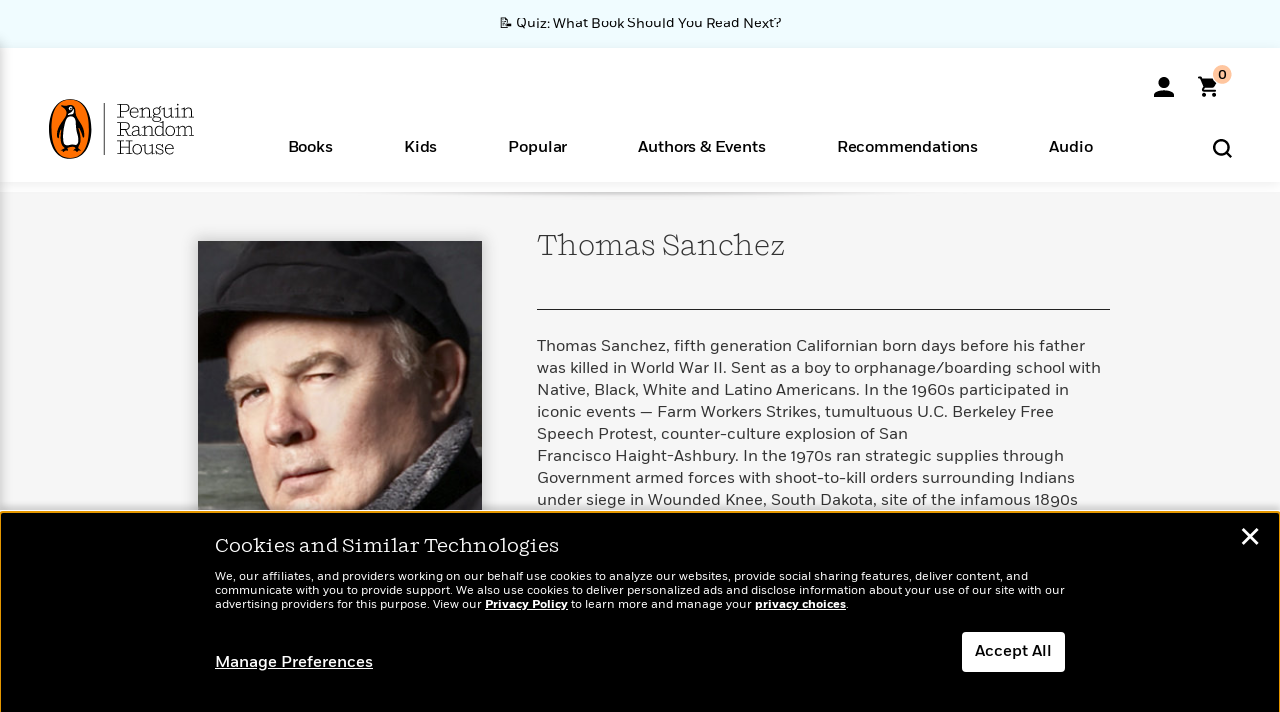

--- FILE ---
content_type: text/css
request_url: https://www.penguinrandomhouse.com/wp-content/themes/penguinrandomhouse/css/carousel.min.css?ver=cb20251217025943
body_size: 4606
content:
.authors-category .carousel.multi-category-author .viewport .slider .item .title a{color:#707070}.authors-category .carousel.multi-category-author .viewport .slider .item .title a:hover{color:#707070}.carousel{clear:both;position:relative;height:auto;opacity:1;transition-property:opacity;transition-duration:2.25s;transition-timing-function:ease;transition-delay:0s;-webkit-transition-property:opacity;-webkit-transition-duration:2.25s;-webkit-transition-timing-function:ease;-webkit-transition-delay:0s;-moz-transition-property:opacity;-moz-transition-duration:2.25s;-moz-transition-timing-function:ease;-moz-transition-delay:0s;margin:0 0 20px 0}.carousel.center-on-less .viewport{text-align:center}.carousel.center-on-less .viewport .slider.slider-center{left:0px;transition:0s !important;width:auto !important;display:inline-block !important;float:none !important}.carousel .control{position:absolute;z-index:129;display:none;top:0;bottom:0;padding:16% 0;width:40px}@media screen and (min-device-width:1200px) and (-webkit-min-device-pixel-ratio:1){.carousel .control{display:block}}.carousel .control:focus{outline:0 none}.carousel .control .arrow{font-size:500%;color:#000;z-index:119;padding:0;font-family:"Fort-Light"}.carousel .control .fa{font-size:430%;color:#000;z-index:119;padding:130% 4px}.carousel .control.right{right:-40px;padding:0;top:30%}.carousel .control.left{left:-35px;padding:0;top:30%}.carousel .control.decommission{display:none}.carousel.discovery-grid .viewport .slider.loading{background:transparent url(../images/loader.svg) 150px 50% no-repeat;transition-property:none;-moz-transition-property:none;-webkit-transition-property:none}.carousel.discovery-grid .viewport .slider.loading .item{visibility:hidden}.carousel.discovery-grid .viewport .slider .item .img.isbn-bg{height:100%;border:3px solid #f6f6f6;box-shadow:0px 0px 13px 1px #f6f6f6;-moz-box-shadow:0px 0px 13px 1px #f6f6f6;-webkit-box-shadow:0px 0px 13px 1px #f6f6f6;background:#f6f6f6 url('../images/loader.svg') 50% 50% no-repeat;background-size:contain;opacity:unset}.carousel.discovery-grid .viewport .slider .item .img.isbn-bg:hover{-ms-filter:"progid:DXImageTransform.Microsoft.Alpha(Opacity=85)";filter:alpha(opacity=85)}.carousel.discovery-grid .viewport .slider .item .img img{max-height:100%;width:auto}.carousel.discovery-grid .viewport .slider .item .img img.img-lacuna{opacity:0;-ms-filter:"progid:DXImageTransform.Microsoft.Alpha(Opacity=0)";filter:alpha(opacity=0);border:2px solid transparent;box-shadow:0px 0px 13px 1px transparent;-moz-box-shadow:0px 0px 13px 1px transparent;-webkit-box-shadow:0px 0px 13px 1px transparent}.carousel.multi-category-home,.carousel.multi-category-list{margin:0;padding:5px 5px 0 0}.carousel.multi-category-home.homepage,.carousel.multi-category-list.homepage{border-top:0 none;margin-top:2em;margin-bottom:2em}.carousel.multi-category-home.list,.carousel.multi-category-list.list{border-top:0 none;margin-top:2em;margin-bottom:2em}.carousel.multi-category-home .viewport,.carousel.multi-category-list .viewport{max-width:100%}.carousel.multi-category-home .viewport .slider .item,.carousel.multi-category-list .viewport .slider .item{zoom:1;margin:0 1px;position:relative}.carousel.multi-category-home .viewport .slider .item.out-of-view,.carousel.multi-category-list .viewport .slider .item.out-of-view{display:none}.carousel.multi-category-home .viewport .slider .item .title,.carousel.multi-category-list .viewport .slider .item .title{position:absolute;bottom:0;left:0;right:0;text-align:center;margin:0;padding:10px 4px 4px 4px;line-height:1.15;font-family:"Shift-Book";font-size:16px;background-color:#f6f6f6}.carousel.multi-category-home .viewport .slider .item .title a,.carousel.multi-category-list .viewport .slider .item .title a{color:#000}.carousel.multi-category-home .viewport .slider .item .title a:hover,.carousel.multi-category-list .viewport .slider .item .title a:hover{text-decoration:underline;text-decoration-color:#FA6400}.carousel.multi-category-home .viewport .slider .item .img,.carousel.multi-category-list .viewport .slider .item .img{padding:10px;border:0 none;height:100%;position:relative}.carousel.multi-category-home .viewport .slider .item .img a,.carousel.multi-category-list .viewport .slider .item .img a{height:100%;position:static}.carousel.multi-category-home .viewport .slider .item .img a img,.carousel.multi-category-list .viewport .slider .item .img a img{border:0 none;border-radius:0;left:0;right:0;top:0;bottom:0;position:absolute;margin:auto;width:90%;height:auto;box-shadow:none;-moz-box-shadow:none;-webkit-box-shadow:none}.carousel.multi-category-home .viewport .slider .item .bg,.carousel.multi-category-list .viewport .slider .item .bg{position:absolute;top:0;bottom:0;left:0;right:0;opacity:0.5;-ms-filter:"progid:DXImageTransform.Microsoft.Alpha(Opacity=50)";filter:alpha(opacity=50)}.carousel.multi-category-series .viewport .slider .item .img .title{text-align:left;margin-top:12px;font-family:"Fort-Book"}.carousel.multi-category-series .viewport .slider .item .img .title a{color:#000;text-decoration:underline}.carousel.multi-category-series .viewport .slider .item .img .title a:hover{text-decoration-color:#FA6400}.carousel.multi-category-list .viewport .slider .item{margin-right:25px}.carousel.multi-category-list .viewport .slider .item .img a img{width:80%}.carousel.multi-category-author{margin-top:0.333em}.carousel.multi-category-author.homepage .viewport .slider .item .title{font-size:100%;color:#666;font-family:"Shift-Light";font-style:normal}.carousel.multi-category .control.left,.carousel.multi-category .control.right{top:35%}.carousel.multi-category,.carousel.multi-category-author,.carousel.recommended{padding:0px 5px 0 0}.carousel.multi-category.homepage,.carousel.multi-category-author.homepage,.carousel.recommended.homepage,.carousel.multi-category.no-top-border,.carousel.multi-category-author.no-top-border,.carousel.recommended.no-top-border{border-top:0 none}.carousel.multi-category .viewport,.carousel.multi-category-author .viewport,.carousel.recommended .viewport{max-width:100%}.carousel.multi-category .viewport .slider .item,.carousel.multi-category-author .viewport .slider .item,.carousel.recommended .viewport .slider .item{float:left;zoom:1;margin:0 25px 0 0}.carousel.multi-category .viewport .slider .item .title,.carousel.multi-category-author .viewport .slider .item .title,.carousel.recommended .viewport .slider .item .title,.carousel.multi-category .viewport .slider .item .contributor,.carousel.multi-category-author .viewport .slider .item .contributor,.carousel.recommended .viewport .slider .item .contributor,.carousel.multi-category .viewport .slider .item .seriesNumber,.carousel.multi-category-author .viewport .slider .item .seriesNumber,.carousel.recommended .viewport .slider .item .seriesNumber,.carousel.multi-category .viewport .slider .item .onsale,.carousel.multi-category-author .viewport .slider .item .onsale,.carousel.recommended .viewport .slider .item .onsale,.carousel.multi-category .viewport .slider .item .seriesName,.carousel.multi-category-author .viewport .slider .item .seriesName,.carousel.recommended .viewport .slider .item .seriesName{text-align:left;width:95%;margin:0;line-height:1.15}.carousel.multi-category .viewport .slider .item .title a,.carousel.multi-category-author .viewport .slider .item .title a,.carousel.recommended .viewport .slider .item .title a,.carousel.multi-category .viewport .slider .item .contributor a,.carousel.multi-category-author .viewport .slider .item .contributor a,.carousel.recommended .viewport .slider .item .contributor a,.carousel.multi-category .viewport .slider .item .seriesNumber a,.carousel.multi-category-author .viewport .slider .item .seriesNumber a,.carousel.recommended .viewport .slider .item .seriesNumber a,.carousel.multi-category .viewport .slider .item .onsale a,.carousel.multi-category-author .viewport .slider .item .onsale a,.carousel.recommended .viewport .slider .item .onsale a,.carousel.multi-category .viewport .slider .item .seriesName a,.carousel.multi-category-author .viewport .slider .item .seriesName a,.carousel.recommended .viewport .slider .item .seriesName a{text-decoration:underline}.carousel.multi-category .viewport .slider .item .title a:hover,.carousel.multi-category-author .viewport .slider .item .title a:hover,.carousel.recommended .viewport .slider .item .title a:hover,.carousel.multi-category .viewport .slider .item .contributor a:hover,.carousel.multi-category-author .viewport .slider .item .contributor a:hover,.carousel.recommended .viewport .slider .item .contributor a:hover,.carousel.multi-category .viewport .slider .item .seriesNumber a:hover,.carousel.multi-category-author .viewport .slider .item .seriesNumber a:hover,.carousel.recommended .viewport .slider .item .seriesNumber a:hover,.carousel.multi-category .viewport .slider .item .onsale a:hover,.carousel.multi-category-author .viewport .slider .item .onsale a:hover,.carousel.recommended .viewport .slider .item .onsale a:hover,.carousel.multi-category .viewport .slider .item .seriesName a:hover,.carousel.multi-category-author .viewport .slider .item .seriesName a:hover,.carousel.recommended .viewport .slider .item .seriesName a:hover{color:#000;text-decoration-color:#FA6400}.carousel.multi-category .viewport .slider .item .credit,.carousel.multi-category-author .viewport .slider .item .credit,.carousel.recommended .viewport .slider .item .credit{font-family:'Fort-Light';line-height:1.25;text-align:left;margin:2% 0 0 1px;font-size:12px;color:#000}.carousel.multi-category .viewport .slider .item .title,.carousel.multi-category-author .viewport .slider .item .title,.carousel.recommended .viewport .slider .item .title{font-family:"Fort-Book-Italic";margin:10px 0 2px 0}.carousel.multi-category .viewport .slider .item .title a,.carousel.multi-category-author .viewport .slider .item .title a,.carousel.recommended .viewport .slider .item .title a{color:#000;text-decoration:underline}.carousel.multi-category .viewport .slider .item .title a:hover,.carousel.multi-category-author .viewport .slider .item .title a:hover,.carousel.recommended .viewport .slider .item .title a:hover{text-decoration-color:#FA6400}.carousel.multi-category .viewport .slider .item .seriesName,.carousel.multi-category-author .viewport .slider .item .seriesName,.carousel.recommended .viewport .slider .item .seriesName{font-family:"Fort-Medium"}.carousel.multi-category .viewport .slider .item .seriesName a,.carousel.multi-category-author .viewport .slider .item .seriesName a,.carousel.recommended .viewport .slider .item .seriesName a{color:#333}.carousel.multi-category .viewport .slider .item .contributor,.carousel.multi-category-author .viewport .slider .item .contributor,.carousel.recommended .viewport .slider .item .contributor{font-style:italic;font-family:"Fort-Medium";line-height:1.2}@media (min-width:768px){.carousel.multi-category .viewport .slider .item .contributor,.carousel.multi-category-author .viewport .slider .item .contributor,.carousel.recommended .viewport .slider .item .contributor{line-height:1.3}}.carousel.multi-category .viewport .slider .item .contributor a,.carousel.multi-category-author .viewport .slider .item .contributor a,.carousel.recommended .viewport .slider .item .contributor a{color:#707070}.carousel.multi-category .viewport .slider .item .contributor a:hover,.carousel.multi-category-author .viewport .slider .item .contributor a:hover,.carousel.recommended .viewport .slider .item .contributor a:hover{color:#707070}.carousel.multi-category .viewport .slider .item .img,.carousel.multi-category-author .viewport .slider .item .img,.carousel.recommended .viewport .slider .item .img{padding:0;border:0 none}.carousel.multi-category .viewport .slider .item .img a,.carousel.multi-category-author .viewport .slider .item .img a,.carousel.recommended .viewport .slider .item .img a{height:100%}.carousel.multi-category .viewport .slider .item .img a img,.carousel.multi-category-author .viewport .slider .item .img a img,.carousel.recommended .viewport .slider .item .img a img{border:2px solid #ddd;left:0;right:auto;box-shadow:0px 0px 13px 1px #ddd;-moz-box-shadow:0px 0px 13px 1px #ddd;-webkit-box-shadow:0px 0px 13px 1px #ddd}.carousel.multi-category .viewport .slider .item.see-more .img,.carousel.multi-category-author .viewport .slider .item.see-more .img,.carousel.recommended .viewport .slider .item.see-more .img{background-color:#eee;margin:4px;height:auto;padding:0;border:2px solid #e7e7e7;box-shadow:0px 0px 13px 1px #ddd;-moz-box-shadow:0px 0px 13px 1px #ddd;-webkit-box-shadow:0px 0px 13px 1px #ddd}.carousel.multi-category .viewport .slider .item.see-more .img:hover,.carousel.multi-category-author .viewport .slider .item.see-more .img:hover,.carousel.recommended .viewport .slider .item.see-more .img:hover{background-color:#f6f6f6}.carousel.multi-category .viewport .slider .item.see-more .img a,.carousel.multi-category-author .viewport .slider .item.see-more .img a,.carousel.recommended .viewport .slider .item.see-more .img a{height:auto;line-height:1.15;padding:63% 1%;margin:0;text-decoration:none;color:#000}.carousel.multi-category .viewport .slider .item.see-more .img a:hover,.carousel.multi-category-author .viewport .slider .item.see-more .img a:hover,.carousel.recommended .viewport .slider .item.see-more .img a:hover{text-decoration:underline;text-decoration-color:#FA6400}.carousel.multi-category .viewport .slider .item.see-more .img a:hover div.all,.carousel.multi-category-author .viewport .slider .item.see-more .img a:hover div.all,.carousel.recommended .viewport .slider .item.see-more .img a:hover div.all{text-decoration:underline;text-decoration-color:#FA6400}.carousel.multi-category .viewport .slider .item.see-more .img a div.all,.carousel.multi-category-author .viewport .slider .item.see-more .img a div.all,.carousel.recommended .viewport .slider .item.see-more .img a div.all{color:#000;font-weight:bold;text-transform:uppercase;font-size:70%;margin:0 0 4px 0;line-height:1}.carousel.multi-category.multi-category-author .control,.carousel.multi-category-author.multi-category-author .control,.carousel.recommended.multi-category-author .control{padding:9% 0;top:10%}.carousel.multi-category.multi-category-author .viewport .slider .item,.carousel.multi-category-author.multi-category-author .viewport .slider .item,.carousel.recommended.multi-category-author .viewport .slider .item{position:relative}.carousel.multi-category.multi-category-author .viewport .slider .item .contributor,.carousel.multi-category-author.multi-category-author .viewport .slider .item .contributor,.carousel.recommended.multi-category-author .viewport .slider .item .contributor{font-size:16px;font-family:"Shift-Medium";font-style:normal}.carousel.multi-category.multi-category-author .viewport .slider .item .contributor a,.carousel.multi-category-author.multi-category-author .viewport .slider .item .contributor a,.carousel.recommended.multi-category-author .viewport .slider .item .contributor a{color:#000;text-decoration:underline;text-decoration-thickness:from-font}.carousel.multi-category.multi-category-author .viewport .slider .item .contributor a:hover,.carousel.multi-category-author.multi-category-author .viewport .slider .item .contributor a:hover,.carousel.recommended.multi-category-author .viewport .slider .item .contributor a:hover{text-decoration-color:#FA6400}.carousel.multi-category.multi-category-author .viewport .slider .item .wingding,.carousel.multi-category-author.multi-category-author .viewport .slider .item .wingding,.carousel.recommended.multi-category-author .viewport .slider .item .wingding,.carousel.multi-category.multi-category-author .viewport .slider .item .initials,.carousel.multi-category-author.multi-category-author .viewport .slider .item .initials,.carousel.recommended.multi-category-author .viewport .slider .item .initials{position:absolute;left:0;right:0;margin:auto;height:40px;cursor:pointer}.carousel.multi-category.multi-category-author .viewport .slider .item .wingding,.carousel.multi-category-author.multi-category-author .viewport .slider .item .wingding,.carousel.recommended.multi-category-author .viewport .slider .item .wingding{top:20%;background:transparent url('../images/sprites.png') 50% -40px no-repeat}.carousel.multi-category.multi-category-author .viewport .slider .item .initials,.carousel.multi-category-author.multi-category-author .viewport .slider .item .initials,.carousel.recommended.multi-category-author .viewport .slider .item .initials{top:33%;line-height:1;height:auto;width:100%;color:#222;font-size:220%;font-family:"Shift-Light";text-transform:uppercase}.carousel.multi-category.multi-category-author .viewport .slider .item .initials:hover,.carousel.multi-category-author.multi-category-author .viewport .slider .item .initials:hover,.carousel.recommended.multi-category-author .viewport .slider .item .initials:hover{color:#222}.carousel.multi-category.multi-category-author .viewport .slider .item .img.author-bg,.carousel.multi-category-author.multi-category-author .viewport .slider .item .img.author-bg,.carousel.recommended.multi-category-author .viewport .slider .item .img.author-bg,.carousel.multi-category.multi-category-author .viewport .slider .item .img.isbn-bg,.carousel.multi-category-author.multi-category-author .viewport .slider .item .img.isbn-bg,.carousel.recommended.multi-category-author .viewport .slider .item .img.isbn-bg{height:260px;border:2px solid #f6f6f6;box-shadow:0px 0px 13px 1px #fefefe;-moz-box-shadow:0px 0px 13px 1px #fefefe;-webkit-box-shadow:0px 0px 13px 1px #fefefe;background:#fefefe url('../images/loader.svg') 50% 20% no-repeat;background-size:100%}.carousel.multi-category.multi-category-author .viewport .slider .item .img.author-bg:hover,.carousel.multi-category-author.multi-category-author .viewport .slider .item .img.author-bg:hover,.carousel.recommended.multi-category-author .viewport .slider .item .img.author-bg:hover,.carousel.multi-category.multi-category-author .viewport .slider .item .img.isbn-bg:hover,.carousel.multi-category-author.multi-category-author .viewport .slider .item .img.isbn-bg:hover,.carousel.recommended.multi-category-author .viewport .slider .item .img.isbn-bg:hover{opacity:.85;-ms-filter:"progid:DXImageTransform.Microsoft.Alpha(Opacity=85)";filter:alpha(opacity=85)}.carousel.multi-category.multi-category-author .viewport .slider .item .img.isbn-bg,.carousel.multi-category-author.multi-category-author .viewport .slider .item .img.isbn-bg,.carousel.recommended.multi-category-author .viewport .slider .item .img.isbn-bg{opacity:0.5;-ms-filter:"progid:DXImageTransform.Microsoft.Alpha(Opacity=50)";filter:alpha(opacity=50)}.carousel.multi-category.multi-category-author .viewport .slider .item .img.isbn-bg:hover,.carousel.multi-category-author.multi-category-author .viewport .slider .item .img.isbn-bg:hover,.carousel.recommended.multi-category-author .viewport .slider .item .img.isbn-bg:hover{opacity:.45;-ms-filter:"progid:DXImageTransform.Microsoft.Alpha(Opacity=45)";filter:alpha(opacity=45)}.carousel.multi-category.multi-category-author .viewport .slider .item .img a img,.carousel.multi-category-author.multi-category-author .viewport .slider .item .img a img,.carousel.recommended.multi-category-author .viewport .slider .item .img a img{max-height:100%;width:auto}.carousel.multi-category.multi-category-author .viewport .slider .item .img a img.author-lacuna,.carousel.multi-category-author.multi-category-author .viewport .slider .item .img a img.author-lacuna,.carousel.recommended.multi-category-author .viewport .slider .item .img a img.author-lacuna{opacity:0;-ms-filter:"progid:DXImageTransform.Microsoft.Alpha(Opacity=0)";filter:alpha(opacity=0);border:2px solid transparent;box-shadow:0px 0px 13px 1px transparent;-moz-box-shadow:0px 0px 13px 1px transparent;-webkit-box-shadow:0px 0px 13px 1px transparent;height:200px !important}.carousel.multi-category.multi-category-author .viewport .slider .item .contributor,.carousel.multi-category-author.multi-category-author .viewport .slider .item .contributor,.carousel.recommended.multi-category-author .viewport .slider .item .contributor{margin-top:5px;word-wrap:break-word}.carousel.multi-category.multi-category-author .viewport .slider .item.see-more .img,.carousel.multi-category-author.multi-category-author .viewport .slider .item.see-more .img,.carousel.recommended.multi-category-author .viewport .slider .item.see-more .img{height:250px;border:2px solid #f6f6f6;box-shadow:0px 0px 13px 1px #fefefe;-moz-box-shadow:0px 0px 13px 1px #fefefe;-webkit-box-shadow:0px 0px 13px 1px #fefefe;margin:0;position:relative}.carousel.multi-category.multi-category-author .viewport .slider .item.see-more .img a,.carousel.multi-category-author.multi-category-author .viewport .slider .item.see-more .img a,.carousel.recommended.multi-category-author .viewport .slider .item.see-more .img a{position:absolute;top:42%;left:0;right:0;margin:auto;padding:0}.carousel.series-triad .viewport .slider .item{padding:25px 25px 0 25px;border-radius:5px;border:1ps solid #999;background-color:#ccc;position:relative}.carousel.series-triad .viewport .slider .item .bg{position:absolute;margin:auto;top:0;bottom:0;left:0;right:0;opacity:0.5}.carousel.series-triad .viewport .slider .item .title{margin:10px 0 20px;font-family:"Shift-Bold";font-size:125%;position:relative}.carousel.series-triad .viewport .slider .item .title a{color:#222}.carousel.series-triad .viewport .slider .item .authorname{position:relative;top:-20px;margin-bottom:20px}.carousel.series-triad.extendedcarousel .viewport .slider .item{margin:0 4px 0 0}.carousel.series-by-genre .viewport .slider .item .bg,.carousel.series-by-genre-one .viewport .slider .item .bg{padding:20px}.carousel.series-by-genre .viewport .slider .item .title,.carousel.series-by-genre-one .viewport .slider .item .title{padding:10px 10px 6px;margin:0;font-family:"Shift-Bold";font-size:90%;position:relative;background-color:#fff;height:100%}.carousel.series-by-genre .viewport .slider .item .title a,.carousel.series-by-genre-one .viewport .slider .item .title a{color:#222}.carousel.multi{background-color:#f3f3f4;padding:25px 5px 25px 0}.carousel.multi .control.right{right:-50px}.carousel.multi .viewport{max-width:640px}.carousel.multi .viewport .slider .item{float:left;zoom:1}.carousel.multi .viewport .slider .item .img a img{display:inline-block;text-align:center}.carousel.contributor .viewport{width:100%;max-width:720px}.carousel.contributor .viewport .slider{width:100%;position:static}.carousel.contributor .viewport .slider .item{font-family:"Fort-Light";float:left;zoom:1;margin-right:15px}@media (min-width:768px){.carousel.contributor .viewport .slider .item{margin-bottom:9px}}.carousel.contributor .viewport .slider .item .img{max-width:220px}.carousel.contributor .viewport .slider .item .img.isbn-bg{height:250px;border:0 none;box-shadow:0px 0px 13px 1px #fefefe;-moz-box-shadow:0px 0px 13px 1px #fefefe;-webkit-box-shadow:0px 0px 13px 1px #fefefe;background:#fefefe url('../images/loader.svg') 50% 50% no-repeat;background-size:contain}.carousel.contributor .viewport .slider .item .img.isbn-bg:hover{opacity:.85;-ms-filter:"progid:DXImageTransform.Microsoft.Alpha(Opacity=85)";filter:alpha(opacity=85)}.carousel.contributor .viewport .slider .item .img.isbn-bg:hover{opacity:.85;-ms-filter:"progid:DXImageTransform.Microsoft.Alpha(Opacity=85)";filter:alpha(opacity=85)}.carousel.contributor .viewport .slider .item .img img{max-height:100%;width:auto}.carousel.contributor .viewport .slider .item .img img.img-lacuna{opacity:0;visibility:hidden;-ms-filter:"progid:DXImageTransform.Microsoft.Alpha(Opacity=0)";filter:alpha(opacity=0);border:2px solid transparent;box-shadow:0px 0px 13px 1px transparent;-moz-box-shadow:0px 0px 13px 1px transparent;-webkit-box-shadow:0px 0px 13px 1px transparent}.carousel.contributor .viewport .slider .item .title{font-size:100%;text-align:left;padding:0 2px;margin-top:5px}.carousel.contributor .viewport .slider .item .title a{color:#333}.carousel.recommended{background-color:transparent;border-top:0 none}.carousel.recommended.recommended-generic .control{padding:15% 0}.carousel.recommended.recommended-generic .control.right{right:-50px}.carousel.recommended.recommended-generic .viewport{width:100%;max-width:100%}.carousel.recommended .viewport .slider .item .img{padding-bottom:10px}.carousel.guide-recommended{background-color:transparent}.carousel.guide-recommended .control.right{right:-50px}.carousel.guide-recommended .viewport{max-width:940px}.carousel.guide-recommended .viewport .slider .item{float:left;zoom:1}.carousel.guide-recommended .viewport .slider .item .img{padding-bottom:10px}.carousel.guide-recommended .viewport .slider .item .contributor{font-size:90%;font-style:italic;font-family:"Fort-Book"}.carousel.guide-recommended .viewport .slider .item .contributor a{color:#777}.carousel .viewport{overflow:hidden;z-index:9}.carousel .viewport .slider{width:10000%;max-width:none;position:relative;height:100%;float:left;-webkit-overflow-scrolling:touch;transition-property:left;transition-duration:0.8s;transition-timing-function:cubic-bezier(0, 0, 0, 1);transition-delay:0s;-webkit-transition-property:left;-webkit-transition-duration:0.8s;-webkit-transition-timing-function:cubic-bezier(0, 0, 0, 1);-webkit-transition-delay:0s;-moz-transition-property:left;-moz-transition-duration:0.8s;-moz-transition-timing-function:cubic-bezier(0, 0, 0, 1);-moz-transition-delay:0s}.carousel .viewport .slider .item{display:inline-block;margin:0 25px 0 0;text-align:center;vertical-align:top;height:100%;padding:0;float:left}.carousel .viewport .slider .item .img{padding:3px;height:auto}.carousel .viewport .slider .item .img a{display:block;position:relative;height:100%}.carousel .viewport .slider .item .img a img{width:100%;height:auto;border-radius:2px;-moz-border-radius:2px;-webkit-border-radius:2px}.carousel .viewport .slider .item .caption{padding:2px 10px;font-size:90%;color:#666;max-width:98%;margin:auto}@media (min-width:769px) and (max-width:991px){.carousel.multi{padding:0;margin:0 -40px 20px 0;background-color:transparent}.carousel.multi .viewport .slider .item{margin:0 5px 0 0}.carousel.multi .viewport .slider .item .img{border:1px solid #eee;padding:3px}.carousel.multi .control.right{right:65px}.carousel.multi .control.left{left:-35px}.carousel.recommended.recommended-generic{margin:0}.carousel.recommended{padding:0;margin:0 0 20px 0;background-color:transparent}.carousel.recommended .viewport .slider .item{margin:0 5px 0 0}.carousel.recommended .viewport .slider .item .img{padding:3px}.carousel.recommended .control.left{left:-35px}.carousel .viewport .slider .item{margin:0 5px 0 0}}@media (max-width:768px){.carousel.multi .control,.carousel.multi-category .control,.carousel.multi-category-author .control,.carousel.recommended.recommended-generic .control{display:none}.carousel.multi .control .fa,.carousel.multi-category .control .fa,.carousel.multi-category-author .control .fa,.carousel.recommended.recommended-generic .control .fa,.carousel.multi .control .arrow,.carousel.multi-category .control .arrow,.carousel.multi-category-author .control .arrow,.carousel.recommended.recommended-generic .control .arrow{display:none}.carousel.recommended.recommended-generic h1{text-align:center}.carousel.multi-category .viewport,.carousel.multi-category-author .viewport{max-width:110%;margin:0 -100px 0 0}.carousel.contributor .viewport{width:100%}.carousel.contributor .viewport .slider{width:10000%;position:relative}.carousel.contributor .viewport .slider .item{margin-right:5px}.carousel.recommended .control{background:rgba(255,255,255,0.8);margin:0;height:100px;top:50%;-webkit-transform:translateY(-50%);-ms-transform:translateY(-50%);transform:translateY(-50%);padding:0;display:block;z-index:4}.carousel.recommended .control.decommission{display:none}.carousel.recommended .control .arrow{color:#000;padding:10% 4px;line-height:1;top:16px;position:relative;font-size:400%}.carousel.recommended .control.left{left:-18px;margin:0}.carousel.recommended .control.right{right:-12px;margin:0}}@media (min-width:600px){.carousel .control{display:block}}@media (max-width:600px){.carousel.discovery-grid{margin:0 3%;padding:10px 0}.carousel.discovery-grid .viewport{max-width:100%}.carousel.discovery-grid .viewport .slider{max-width:10000%;min-height:170px}.carousel.discovery-grid .viewport .slider.mobile{margin-bottom:20px}.carousel.discovery-grid .viewport .slider .item{margin:0 5px 0 0}.carousel.discovery-grid .viewport .slider .item .img.isbn-bg{border:0 none;background:none;background-size:contain;background-repeat:no-repeat;background-position:0 0;box-shadow:none;-webkit-box-shadow:none;-moz-box-shadow:none}.carousel.multi-category-list .viewport .slider .item{margin-right:5px}.carousel.multi-category-list .viewport .slider .item .title{font-size:85%;padding-left:3px;padding-right:3px}}@media (max-width:480px){.carousel.multi-category .control.left,.carousel.multi-category-author .control.left{display:none}.carousel.multi-category .control.right,.carousel.multi-category-author .control.right{width:20%;margin:auto 0;position:absolute;height:100%;bottom:0;right:0;top:0}.carousel.multi-category .control.right .fa,.carousel.multi-category-author .control.right .fa,.carousel.multi-category .control.right .arrow,.carousel.multi-category-author .control.right .arrow{display:none}.carousel.multi-category .viewport,.carousel.multi-category-author .viewport{max-width:110%;margin:0 -100px 0 0}.carousel.multi-category .viewport .slider .item,.carousel.multi-category-author .viewport .slider .item{margin:0 15px 0 0}.carousel.multi-category .viewport .slider .item .img,.carousel.multi-category-author .viewport .slider .item .img{width:100%}.carousel.contributor .viewport .slider .item .img.isbn-bg{height:220px;background-size:contain}}

--- FILE ---
content_type: application/x-javascript;charset=utf-8
request_url: https://scode.randomhouse.com/id?d_visid_ver=3.3.0&d_fieldgroup=A&mcorgid=683138055267EABE0A490D4C%40AdobeOrg&mid=58805358975167915413488998589763590188&ts=1768641117520
body_size: -40
content:
{"mid":"58805358975167915413488998589763590188"}